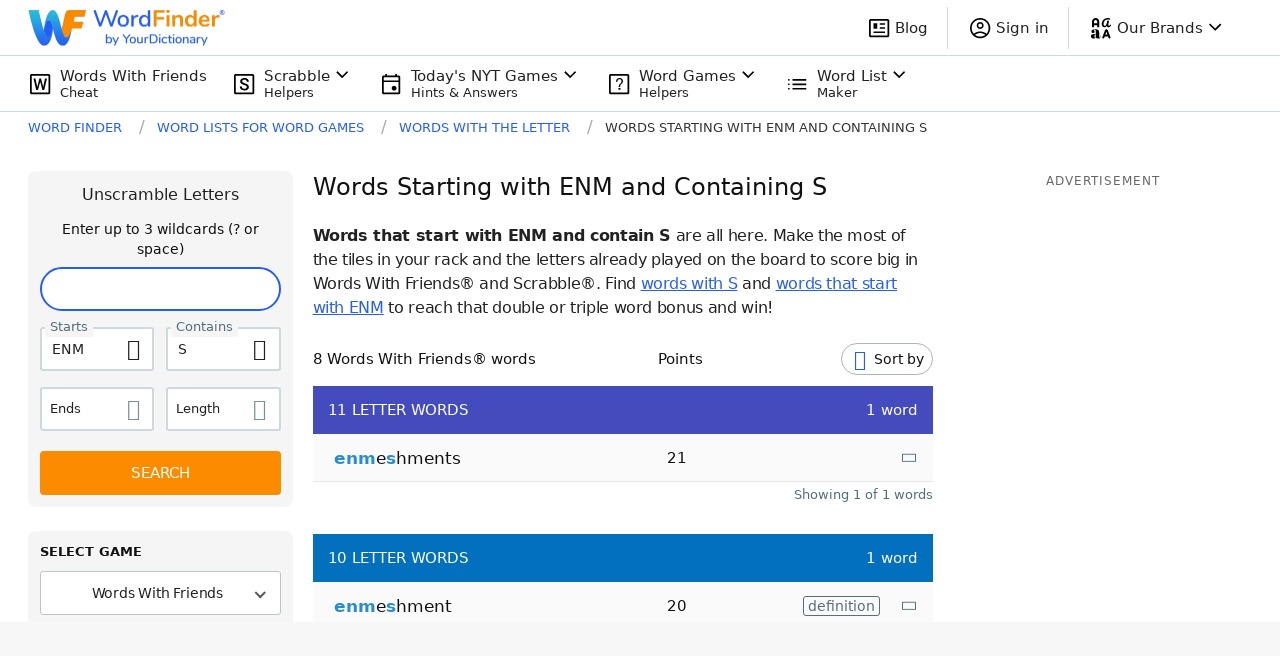

--- FILE ---
content_type: application/javascript; charset=utf-8
request_url: https://fundingchoicesmessages.google.com/f/AGSKWxVaWCNkczqDff3U_j_bE9MjbpZY9iMCH4EC2mKhcEcv6Vh30IgSwEl9dhtWKA7KXr2l7oHVqw2_SdZC08mcSo3k5mn01rD4qxOLfAspWKXVaZZnhNG4ZDlYIdDw_6agI6gC9VD-Btrtf1tzQYrNflR6oAsJkAZkH9C6Igwc8PucDoa75WVJ4IQwDKdp/_/baseAd./adentry./attachad./adcontents_/ilivid-ad-
body_size: -1289
content:
window['41c07e26-84bc-4939-acdb-d303157af5ed'] = true;